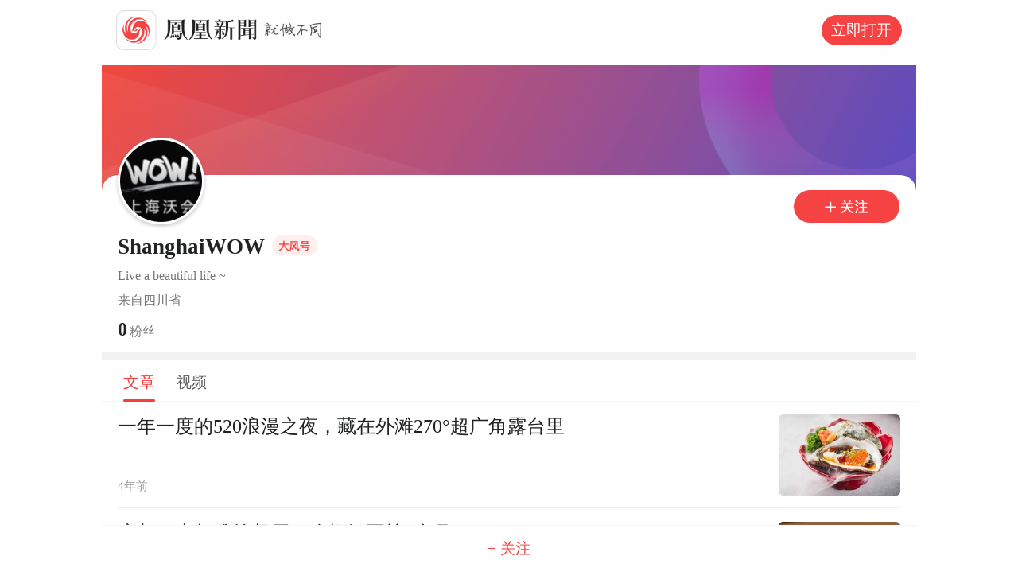

--- FILE ---
content_type: text/javascript; charset=utf-8
request_url: https://x2.ifengimg.com/fe/shank/weMediaShare/53.70a57824f5.js
body_size: 7121
content:
"use strict";(self.webpackChunkweMediaShare=self.webpackChunkweMediaShare||[]).push([[53],{8479:function(e,n,t){t.d(n,{A:function(){return o}});var r=t(5257),a=0,c=new Date;function o(e){var n=arguments.length>1&&void 0!==arguments[1]?arguments[1]:{},t=n.data,o=void 0===t?{}:t,i=n.jsonp,s=void 0===i?"callback":i,u=n.jsonpCallback,l=void 0===u?"f_".concat(c).concat(a++):u,m=n.cache,f=void 0===m?"".concat((new Date).valueOf()).concat(a++):m,d=n.timeout,p=void 0===d?6e4:d;return new Promise((function(n,t){var a=setTimeout((function(){t(new Error("timeout|请求超时".concat(p)))}),p),c=[];if("object"==typeof o){for(var i=0,u=Object.keys(o);i<u.length;i++){var m=u[i];c.push("".concat(encodeURIComponent(m),"=").concat(encodeURIComponent(o[m])))}c.push("".concat(encodeURIComponent(s),"=").concat(encodeURIComponent(l))),f&&c.push("_=".concat(f)),e=e.includes("?")?"".concat(e,"&").concat(c.join("&")):"".concat(e,"?").concat(c.join("&"));var d=document.createElement("script");d.src=e,window[l]=function(){(0,r.A)(e),n.apply(void 0,arguments)},d.onload=d.onreadystatechange=function(){if(!this.readyState||"loaded"===this.readyState||"complete"===this.readyState){clearTimeout(a),d.onload=d.onreadystatechange=null;var e=document.getElementsByTagName("head")[0];e&&e.removeChild(d)}},d.onerror=function(){clearTimeout(a),t(new Error("scriptLoaderror|脚本加载错误"))};var g=document.getElementsByTagName("head")[0];g&&g.appendChild(d)}else t(new Error("typeError|data必须为一个对象"))}))}c=c.valueOf().toString(16)},6648:function(e,n,t){t.d(n,{Ht:function(){return a}});var r=function(){return function(){var e=1;try{localStorage.setItem("checkfastmode",1),e=0}catch(e){console.error(e)}return e}()},a=function(e){return r()?"":JSON.parse(sessionStorage.getItem(e))||""}},3304:function(e,n,t){t.r(n),t.d(n,{formatImage:function(){return u},formatImageAblur:function(){return l},formatImageAccurate:function(){return f},formatImageAuto:function(){return m},formatImageWebpAuto:function(){return d}});var r=null,a=function(){var e=arguments.length>0&&void 0!==arguments[0]?arguments[0]:"";if(!0===r)return!0;if(!1===r||e.includes(".gif")||e.includes(".GIF"))return!1;try{var n=0===document.createElement("canvas").toDataURL("image/webp",.5).indexOf("data:image/webp"),t=navigator.userAgent.match(/version\/([\d\.]+).*?safari/i);if(!n&&t&&t[1]){var a=navigator.userAgent.toLocaleLowerCase().includes("iphone"),c=parseInt(t[1])||0;if(a&&c>=14)return r=!0,!0;if(!a&&c>=16)return r=!0,!0}return r=n,n}catch(e){return r=!1,!1}},c=function(e){try{if(!e)return e;if(e.includes("d.ifengimg.com/")){var n=(e=e.split("d.ifengimg.com/").pop()).split("/");n.shift(),e=n.join("/")}return e.includes("http://")&&(e=e.substring(7)),e.includes("https://")&&(e=e.substring(8)),e.includes("//")&&(e=e.substring(2)),e}catch(n){return console.error(n),e}},o=["x0.ifengimg.com","y0.ifengimg.com","y1.ifengimg.com","y2.ifengimg.com","y3.ifengimg.com","m0.ifengimg.com","m1.ifengimg.com","m2.ifengimg.com","m3.ifengimg.com","img.ifeng.com","mimg.ifeng.com","s0.mimg.ifeng.com","s1.mimg.ifeng.com","s2.mimg.ifeng.com","s3.mimg.ifeng.com","s4.mimg.ifeng.com","a0.ifengimg.com","a1.ifengimg.com","a2.ifengimg.com","a3.ifengimg.com","s0.ifengimg.com","s1.ifengimg.com","s2.ifengimg.com","s3.ifengimg.com","res.ent.ifeng.com","res.news.ifeng.com","res.fashion.ifeng.com","blogfile.ifeng.com","entimg.ifeng.com","res.health.ifeng.com","res.book.ifeng.com","imgs.diantai.ifeng.com","img.ugc.ifeng.com","img1.ugc.ifeng.com","res.phtv.ifeng.com","bbsfile.ifeng.com","res.img.ifeng.com","c0.ifengimg.com","c1.ifengimg.com","p0.ifengimg.com","p1.ifengimg.com","p2.ifengimg.com","p3.ifengimg.com","q0.ifengimg.com","p0.iikuzhan.com","yj.fcai.com","my.ifengimg.com","sy.ifeng.com","c0.fengshows.com","c1.fengshows.com","p0.fengshows.com","p1.fengshows.com","p2.fengshows.com","p3.fengshows.com","y0.fengshows.com","y1.fengshows.com","y2.fengshows.com","y3.fengshows.com","e0.ifengimg.com","ugc-img.ifengimg.com"],i=function(e){try{if(!e)return e;var n=e.split("/")[0];return!!o.includes(n)}catch(e){return console.error(e),!1}},s=function(e){var n=!1;return["jpeg",".jpg",".png",".gif","JPEG",".JPG",".PNG",".GIF"].forEach((function(t){!n&&e.includes(t)&&(e=e.replace(/\.webp/,"").replace(/_webp/,""),n=!0)})),e},u=function(e,n,t){var r=arguments.length>3&&void 0!==arguments[3]?arguments[3]:90,a=arguments.length>4?arguments[4]:void 0;try{if(!e)return e;if(e=c(e.trim()),e=s(e),!i(e))return"//".concat(e);var o=[];return n&&o.push("w".concat(n)),t&&o.push("h".concat(t)),r&&o.push("q".concat(r)),a&&(e.includes(".gif")&&o.push("ext"),o.push("webp")),"//d.ifengimg.com/".concat(o.join("_"),"/").concat(c(e))}catch(n){return console.error(n),e}},l=function(e,n,t){var r=arguments.length>3&&void 0!==arguments[3]?arguments[3]:90,a=arguments.length>4?arguments[4]:void 0;try{if(!e)return e;if(e=c(e.trim()),e=s(e),!i(e))return"//".concat(e);var o=[];return n&&o.push("w".concat(n)),t&&o.push("h".concat(t)),e.includes(".gif")||o.push("ablur"),r&&o.push("q".concat(r)),a&&(e.includes(".gif")&&o.push("ext"),o.push("webp")),"//d.ifengimg.com/".concat(o.join("_"),"/").concat(c(e))}catch(n){return console.error(n),e}},m=function(e,n,t){var r=arguments.length>3&&void 0!==arguments[3]?arguments[3]:90;try{if(!e)return e;if(e=c(e.trim()),!i(e))return"//".concat(e);var a=e.match(/_w(\d+)_h(\d+)\./);if(!a)return u(e,n,t,r);var o=a&&a[1]&&parseInt(a[1])||0,s=a&&a[2]&&parseInt(a[2])||0;return o&&s&&s>o?l(e,n,t,r):u(e,n,t,r)}catch(n){return console.error(n),e}},f=function(e){var n=e.url,t=e.width,r=e.height,a=e.quality,o=void 0===a?90:a,s=e.aix,u=e.aiy,l=e.aiw,m=e.aih,f=e.isAddWebp;try{if(!n)return n;if(n=c(n.trim()),!i(n))return"//".concat(n);var d=[],p={w:t,h:r,q:o,aix:s,aiy:u,aiw:l,aih:m};return Object.keys(p).forEach((function(e){p[e]&&d.push("".concat(e).concat(p[e]))})),f&&(n.includes(".gif")&&d.push("ext"),d.push("webp")),"//d.ifengimg.com/".concat(d.join("_"),"/").concat(c(n))}catch(e){return console.error(e),n}},d=function(e,n,t){var r=arguments.length>3&&void 0!==arguments[3]?arguments[3]:90;try{if(!e)return e;if(e=c(e.trim()),!i(e))return"//".concat(e);var o=e.match(/_w(\d+)_h(\d+)\./);if(!o)return u(e,n,t,r,a(e));var s=o&&o[1]&&parseInt(o[1])||0,m=o&&o[2]&&parseInt(o[2])||0;return s&&m&&m>s?l(e,n,t,r,a(e)):u(e,n,t,r,a(e))}catch(n){return console.error(n),e}}},6852:function(e,n,t){t.r(n),t.d(n,{formatUrl:function(){return r}});var r=function(e){try{return e?0===(e=e.trim()).indexOf("http:")?e.replace("http:",""):0===e.indexOf("https:")?e.replace("https:",""):0===e.indexOf("/")?0===e.indexOf("//")?e:"/".concat(e):"//".concat(e):e}catch(n){return console.error(n),e}}},5348:function(e,n,t){t.r(n),t.d(n,{formatImage:function(){return o},formatImageAblur:function(){return i},formatImageAccurate:function(){return u},formatImageAuto:function(){return s},formatImageWebpAuto:function(){return l},formatUrl:function(){return m},randomSort:function(){return r},recommendRandomSort:function(){return a}});var r=t(7017).randomSort,a=t(7673).recommendRandomSort,c=t(3304),o=c.formatImage,i=c.formatImageAblur,s=c.formatImageAuto,u=c.formatImageAccurate,l=c.formatImageWebpAuto,m=t(6852).formatUrl},7017:function(e,n,t){t.r(n),t.d(n,{randomSort:function(){return a}});var r=t(5458),a=function(e,n){if("[object Array]"!==Object.prototype.toString.call(e))return e;for(var t=[],a=e.length,c=(0,r.A)(Array(a).keys()),o=0;o<n;o++){var i=Math.ceil(Math.random()*a)-1;t[o]=c[i],c.splice(i,1),a--}return t.sort().map((function(n){return e[n]}))}},7673:function(e,n,t){t.r(n),t.d(n,{recommendRandomSort:function(){return a}});var r=t(5348).randomSort,a=function(e,n){if("[object Array]"!==Object.prototype.toString.call(e))return e;if(e.length<=n)return e;var t=[],a=0,c=e.filter((function(e){return 0===e.top&&0===e.fix})),o=e.map((function(e,t){return 0===e.top&&0===e.fix?t:(t<n-1&&a++,null)}));o=o.filter((function(e){return null!==e})),c=r(c,n-a);for(var i=0,s=0;s<n;s++)o.includes(s)?(t[s]=c[i],i++):t[s]=e[s];return t}},6053:function(e,n,t){t.r(n),t.d(n,{default:function(){return U}});var r=t(8168),a=t(467),c=t(3029),o=t(2901),i=t(388),s=t(3954),u=t(5361),l=t(4467),m=t(4756),f=t.n(m),d=t(1594),p=t.n(d),g=t(5556),h=t.n(g),v={titleImg:"index_titleImg_4nAwo",imgBox:"index_imgBox_6name",link:"index_link_9AUjX",title:"index_title_s7Mql",img:"index_img_ZIdev",imgIcon:"index_imgIcon_H7qYA",videoIcon:"index_videoIcon_Jmt5G",topicLink:"index_topicLink_staUC",themeLink:"index_themeLink_lJ0MO",info:"index_info_Dhopj",stickMark:"index_stickMark_aT3cq",openApp:"index_openApp_Ws25z",wap:"index_wap_-soaS",source:"index_source_LdqdW",date:"index_date_VwWr8",count:"index_count_I-AjT",imageAnimateOpacityZero:"index_imageAnimateOpacityZero_AYzRA",imageAnimateOpacityOne:"index_imageAnimateOpacityOne_A---t",imageAnimate:"index_imageAnimate_zkf9h",location:"index_location_w4Kg6",hotComment:"index_hotComment_hYN62",picMark:"index_picMark_7Luwm"},w=t(5348),y=t(856),k=t(3442),b=t(9546),A=t(6348),x=t(9662),C=t(9238),_=t(4603),I=t(6648),E=t(4986),N=t(3990);function j(e,n,t){return n=(0,s.A)(n),(0,i.A)(e,S()?Reflect.construct(n,t||[],(0,s.A)(e).constructor):n.apply(e,t))}function S(){try{var e=!Boolean.prototype.valueOf.call(Reflect.construct(Boolean,[],(function(){})))}catch(e){}return(S=function(){return!!e})()}var T=t(9556),L=T.callApp,O=T.getSchemeLink,F=T.getWebAppLink,M=function(e){function n(){var e;(0,c.A)(this,n);for(var t=arguments.length,r=new Array(t),a=0;a<t;a++)r[a]=arguments[a];return e=j(this,n,[].concat(r)),(0,l.A)(e,"state",{topicCount:0,topicUrl:"",surveyCount:0,slideNum:0}),(0,l.A)(e,"ref",p().createRef()),(0,l.A)(e,"handleClick",(function(n,t,r,a,c,o){var i=!(arguments.length>6&&void 0!==arguments[6])||arguments[6],s=arguments.length>7&&void 0!==arguments[7]&&arguments[7],u=!(arguments.length>8&&void 0!==arguments[8])||arguments[8],l=r,m=t,f=e.props.item,d=f.noPrefixKind,p=void 0!==d&&d,g=f.isVideoShare?"videoApp":"newsApp";i&&e.feedClickCountFn(o),s&&o&&(o.other.tag="t9",e.feedClickCountFn(o)),u&&L({client:g,docType:l,pid:m,kind:a,download:c&&c.download,downloadAd:c&&c.downloadAd,noKindFrom:p,isCopySchemeUrl:s})})),(0,l.A)(e,"handleCallup",(function(n,t,r,a){var c=arguments.length>4&&void 0!==arguments[4]?arguments[4]:{},o=arguments.length>5?arguments[5]:void 0,i=arguments.length>6?arguments[6]:void 0,s=e.props,u=s.isClickListItem,l=s.item,m=l.secretCallUp,f=l.noPrefixKind,d=r,p=t,g=l.isVideoShare?"videoApp":"newsApp";u&&(e.feedClickCountFn(o),L({client:g,docType:d,pid:p,kind:a,download:c&&c.download,downloadAd:c&&c.downloadAd})),m&&!(0,I.Ht)("secretCallSign")&&(e.feedWapactCountFn(i),L({client:g,docType:d,pid:p,kind:a,isSecretCall:m,secretGoUrl:n,noKindFrom:f,download:c&&c.download,downloadAd:c&&c.downloadAd}))})),(0,l.A)(e,"feedClickCountFn",(function(n){if(window.grounds)return E.A.jumpInNative(e.props.item);n&&(0,y.K4)([n])})),(0,l.A)(e,"feedWapactCountFn",(function(e){e&&(0,y.XH)(e)})),e}return(0,u.A)(n,e),(0,o.A)(n,[{key:"componentDidMount",value:(t=(0,a.A)(f().mark((function e(){var n,t,r,a,c,o,i,s,u,l,m,d;return f().wrap((function(e){for(;;)switch(e.prev=e.next){case 0:if(n=this.props,t=n.index,r=n.item,a=n.item,c=a.type,o=a.base62Id,i=a.picNum,s=n.observer,u=r._url||r.url,this.ref.current.setAttribute("data-index",t),s.observe(this.ref.current),"theme"!==c){e.next=15;break}return e.prev=5,e.next=8,(0,x.sY)(u);case 8:l=e.sent,this.setState({topicCount:l.nnum&&l.nnum.join,topicUrl:l.shareurl}),e.next=15;break;case 12:e.prev=12,e.t0=e.catch(5),console.error(e.t0);case 15:if("survey"!==c){e.next=26;break}return e.prev=16,e.next=19,(0,x.zT)(u);case 19:m=e.sent,this.setState({surveyCount:m.surveyinfo&&m.surveyinfo.pnum}),e.next=26;break;case 23:e.prev=23,e.t1=e.catch(16),console.error(e.t1);case 26:if("slide"!==c){e.next=42;break}if(d=0,!i){e.next=32;break}d=i,e.next=41;break;case 32:return e.prev=32,e.next=35,(0,x.MN)(o);case 35:d=e.sent,e.next=41;break;case 38:e.prev=38,e.t2=e.catch(32),console.error(e.t2);case 41:this.setState({slideNum:d});case 42:case"end":return e.stop()}}),e,this,[[5,12],[16,23],[32,38]])}))),function(){return t.apply(this,arguments)})},{key:"render",value:function(){var e=this,n=this.state,t=n.topicCount,a=n.topicUrl,c=n.surveyCount,o=n.slideNum,i=this.props.url;i=a||i,"object"==typeof window&&window.grounds&&(i=null);var s=this.props,u=s.item,l=s.countMapCache,m=s.videoPlayCache,f=s.isDisplaySource,g=s.isCount,h=s.isNewsTime,y=s.isFormatTime,x=s.isLazyImage,I=u.title,E=u.source,j=u.id,S=u._id,T=(u.base62Id,u.commentUrl),L=u.guid,M=u.type,U=u.newsTime,D=u.callUp,q=u.linkMark,z=u.newstype,P=u.clickCount,R=u.wapactCount,W=u.kind,G=u.downloads,V=u.articleTag,B=u.articleTagColor,K=u.thumbnail,J=u.thumbnails,Y=u.duration,H=u.locationName,Z=u.hotComment,X=u.isVideoShare,Q=u.wxLaunchSwitch,$=u.wxLaunchType,ee=u.hasAdIcon,ne=m&&m[L],te=f&&E&&""!==E,re=y?(0,k.f)(U):U,ae=P||"",ce=R||"",oe=0;j=S||j,oe="theme"===M?t:"survey"===M?c:l&&l[T]||0;var ie={},se=K&&""!==K?K:J;se&&"object"==typeof se&&"image"in se&&(se=(0,_.VG)(se.image[0]));var ue=(0,w.formatImageWebpAuto)(se,226,150);x?(ie.src=C.A.normal,ie["data-lazy-src"]=ue):ie.src=ue;var le={};if(B)switch(B){case 7:le={color:"#3091f5"};break;case 8:le={color:"#ff7900"};break;case 9:le={color:"#4bc259"};break;case 10:le={color:"#f54343"};break;case 11:le={color:"#A1A5AC"}}var me="";"topic"===M?me=p().createElement("span",{className:v.topicLink}):"theme"===M&&(me=p().createElement("span",{className:v.themeLink}));var fe="weapp"===$?F({docType:z||"doc",pid:j}):O({docType:z||"doc",pid:j,kind:W});return p().createElement("div",{onClick:function(){1===D&&e.handleClick(i,j,z,W,G,ae)}},p().createElement("div",{className:v.titleImg,onClick:this.handleCallup.bind(this,i,j,z,W,G,ae,ce)},p().createElement("div",{className:v.link},1===D?p().createElement("a",{className:v.title,onClick:this.handleClick.bind(this,i,j,z,W,G,ae)},me,I):p().createElement("a",{className:v.title,href:i,onClick:this.feedClickCountFn.bind(this,ae)},me,I),p().createElement("div",{className:v.info},1===D?p().createElement("div",null,p().createElement("span",{onClick:this.handleClick.bind(this,i,j,z,W,G,ae),className:v.openApp},"打开APP阅读"),q&&p().createElement("a",{onClick:this.feedClickCountFn.bind(this,ae),href:i},p().createElement("span",{className:v.wap},"网页阅读")),H&&p().createElement("span",{className:v.location},H),p().createElement("span",{className:v.count},oe&&0!==oe?"".concat((0,b.q)(oe),"评"):"")):p().createElement("div",null,ee&&p().createElement("img",{src:"https://x0.ifengimg.com/feprod/c/2023_1_17/16_21_21/1.png",className:v.picMark}),Z&&p().createElement("span",{className:v.hotComment},"".concat((0,b.q)(oe))),H&&p().createElement("span",{className:v.location},H),V&&p().createElement("span",{style:le,className:v.stickMark},V),te&&p().createElement("span",{className:v.source},E),ne&&p().createElement("span",{className:v.count},"".concat((0,b.q)(ne),"次播放")),g&&!Z&&0!==oe&&p().createElement("span",{className:v.count},"".concat((0,b.q)(oe),"评")),h&&re&&p().createElement("span",{className:v.date},re)))),p().createElement("div",{className:v.imgBox},1===D?p().createElement("a",{className:v.img,onClick:this.handleClick.bind(this,i,j,z,W,G,ae)},p().createElement("img",(0,r.A)({},ie,{ref:this.ref})),"slide"===M&&o>0?p().createElement("span",{className:v.imgIcon},p().createElement("span",null),p().createElement("span",null,o)):"","video"===M||"miniVideo"===M?p().createElement(d.Fragment,null,p().createElement("span",{className:v.playIcon}),Y&&p().createElement("span",{className:v.videoIcon},p().createElement("span",null),p().createElement("span",null,(0,A.N)(Number(Y))))):""):p().createElement("a",{className:v.img,href:i,onClick:this.feedClickCountFn.bind(this,ae)},p().createElement("img",(0,r.A)({},ie,{ref:this.ref})),"slide"===M&&o>0?p().createElement("span",{className:v.imgIcon},p().createElement("span",null),p().createElement("span",null,o)):"","video"===M||"miniVideo"===M?p().createElement(d.Fragment,null,p().createElement("span",{className:v.playIcon}),Y&&p().createElement("span",{className:v.videoIcon},p().createElement("span",null),p().createElement("span",null,(0,A.N)(Number(Y))))):""))),1===D&&!X&&Q&&p().createElement(N.A,{launchType:$,launchAppClick:this.handleClick.bind(this,i,j,z,W,G,ae,!0,!1,!1),schemeLink:fe,launchAppFail:this.handleClick.bind(this,i,j,z,W,G,ae,!1,!0,!0)}))}}]);var t}(d.PureComponent);(0,l.A)(M,"propTypes",{item:h().object,url:h().string,countMapCache:h().object,videoPlayCache:h().object,isDisplaySource:h().bool,isNewsTime:h().bool,isFormatTime:h().bool,isCount:h().bool,isLazyImage:h().bool,isClickListItem:h().bool,observer:h().object}),(0,l.A)(M,"defaultProps",{isDisplaySource:!0,isNewsTime:!1,isFormatTime:!1,isCount:!0,isClickListItem:!1,isLazyImage:!0});var U=M},9662:function(e,n,t){t.d(n,{KZ:function(){return d},MN:function(){return p},ay:function(){return g},d3:function(){return u},io:function(){return l},sY:function(){return m},zT:function(){return f}});var r=t(467),a=t(4756),c=t.n(a),o=t(8479),i=t(3503),s=function(e,n){n=n||0;for(var t="_".concat(i("".concat(e,"_").concat(n)));window[t];)n++,t="_".concat(i("".concat(e,"_").concat(n)));return t},u=function(){var e=(0,r.A)(c().mark((function e(n){var t,r,a;return c().wrap((function(e){for(;;)switch(e.prev=e.next){case 0:return r=s("getAllComment1"),a="object"==typeof window&&null!==(t=window.allData)&&void 0!==t&&t.__cd__?window.allData.__cd__:"c01049em.ifeng.com",e.next=4,(0,o.A)("//".concat(a,"/get.php"),{data:{job:4,format:"js",docurl:n.join("|")},jsonpCallback:r,cache:!1});case 4:return e.abrupt("return",e.sent);case 5:case"end":return e.stop()}}),e)})));return function(n){return e.apply(this,arguments)}}(),l=function(){var e=(0,r.A)(c().mark((function e(n){var t,r,a;return c().wrap((function(e){for(;;)switch(e.prev=e.next){case 0:return t=s("getAllComment1"),r="//survey.news.ifeng.com/api/getaccumulatorweight?",n.length>0&&n.forEach((function(e){r+="key[]=".concat(e,"&")})),e.next=5,(0,o.A)(r,{data:{format:"js",serviceid:1},jsonpCallback:t,cache:!1});case 5:return a=(a=e.sent).data.browse,e.abrupt("return",a||null);case 8:case"end":return e.stop()}}),e)})));return function(n){return e.apply(this,arguments)}}(),m=function(){var e=(0,r.A)(c().mark((function e(n){var t,r,a;return c().wrap((function(e){for(;;)switch(e.prev=e.next){case 0:return t=s("getTopicData"),r="http://local.api.iclient.ifeng.com/topicDetail?tid=".concat(n),e.next=4,(0,o.A)(r,{jsonpCallback:t,cache:!1});case 4:return a=e.sent,e.abrupt("return",a?a.body:{});case 6:case"end":return e.stop()}}),e)})));return function(n){return e.apply(this,arguments)}}(),f=function(){var e=(0,r.A)(c().mark((function e(n){var t,r;return c().wrap((function(e){for(;;)switch(e.prev=e.next){case 0:return t=s("getSurvey"),e.next=3,(0,o.A)("http://sv.ifeng.com/index.php/survey/getdata?id=".concat(n),{data:{format:"json"},jsonpCallback:t,cache:!1});case 3:return r=e.sent,e.abrupt("return",r&&r.ifsuccess?r.data:{});case 5:case"end":return e.stop()}}),e)})));return function(n){return e.apply(this,arguments)}}(),d=function(){var e=(0,r.A)(c().mark((function e(n){var t,r;return c().wrap((function(e){for(;;)switch(e.prev=e.next){case 0:return t=s("getTopicInfocb"),e.next=3,(0,o.A)("//shankapi.ifeng.com/feedflow/getTopicData/".concat(n,"/2/").concat(t),{jsonpCallback:t,cache:!1});case 3:return r=e.sent,e.abrupt("return",r.data||{});case 5:case"end":return e.stop()}}),e)})));return function(n){return e.apply(this,arguments)}}(),p=function(){var e=(0,r.A)(c().mark((function e(n){var t,r,a,i;return c().wrap((function(e){for(;;)switch(e.prev=e.next){case 0:return t=s("getSlideData"),e.next=3,(0,o.A)("//shankapi.ifeng.com/c/api/content/graphic/getSlides/".concat(n,"/").concat(t),{jsonpCallback:t,cache:!1});case 3:if(r=e.sent,a=0,r.data)try{i=JSON.parse(r.data.slideData),a=i.image.length}catch(e){console.error(e)}return e.abrupt("return",a);case 7:case"end":return e.stop()}}),e)})));return function(n){return e.apply(this,arguments)}}(),g=function(){var e=(0,r.A)(c().mark((function e(n){var t,r,a;return c().wrap((function(e){for(;;)switch(e.prev=e.next){case 0:return t=s("getOnlineNum"),e.next=3,(0,o.A)("//shankapi.ifeng.com/feedflow/live/getOnlineNum/".concat(n,"/").concat(t),{jsonpCallback:t,cache:!1});case 3:return r=e.sent,a=0,0===r.code&&r.data&&(a=r.data.online),e.abrupt("return",a);case 7:case"end":return e.stop()}}),e)})));return function(n){return e.apply(this,arguments)}}()},3442:function(e,n,t){t.d(n,{f:function(){return r}});var r=function(e){if(!e)return"";var n=e?e.replace(/-/g,"/"):"",t=new Date(n).getTime(),r=36e5,a=24*r,c=30*a,o=12*c,i=(new Date).getTime()-t;if(i<0)return"";var s=i/o,u=i/c,l=i/(7*a),m=i/a,f=i/r,d=i/6e4;return s>=1?"".concat(parseInt(s.toString()),"年前"):u>=1?"".concat(parseInt(u.toString()),"月前"):l>=1?"".concat(parseInt(l.toString()),"周前"):m>=1?"".concat(parseInt(m.toString()),"天前"):f>=1?"".concat(parseInt(f.toString()),"小时前"):d>=1?"".concat(parseInt(d.toString()),"分钟前"):"刚刚"}},6348:function(e,n,t){t.d(n,{N:function(){return r}});var r=function(e){var n=parseInt(e),t=0,r=0,a="";return n>=60&&(t=parseInt(n/60),n=parseInt(n%60),t>=60&&(r=parseInt(t/60),t=parseInt(t%60))),t=t<10?"0".concat(t):t,n=n<10?"0".concat(n):n,r=r<10?"0".concat(r):r,parseInt(e)<60&&(a="00:".concat(n)),t>0&&(a="".concat(t,":").concat(n)),r>0&&(a="".concat(r,":").concat(t,":").concat(n)),a}},4603:function(e,n,t){t.d(n,{VG:function(){return r}});var r=function(e){return e&&e.url?e.url:""};"object"==typeof window&&window.innerWidth},9238:function(e,n){n.A={normal:'data:image/svg+xml;utf8,<svg version="1.1" xmlns="http://www.w3.org/2000/svg" width="113" height="75"><text x="29" y="43" fill="%23dcdcdc" style="font-size: 14px;">鳳凰新聞</text></svg>',big:'data:image/svg+xml;utf8,<svg version="1.1" xmlns="http://www.w3.org/2000/svg" width="345" height="194"><text x="120" y="108" fill="%23dcdcdc" style="font-size: 28px;">鳳凰新聞</text></svg>',none:'data:image/svg+xml;utf8,<svg version="1.1" xmlns="http://www.w3.org/2000/svg" width="345" height="194"><rect x="0" y="0" width="349" height="196" fill="%23f2f2f2" /></svg>',middle:'data:image/svg+xml;utf8,<svg version="1.1" xmlns="http://www.w3.org/2000/svg" width="177" height="98"><text x="60" y="54" fill="%23dcdcdc" style="font-size: 14px;">鳳凰新聞</text></svg>'}},9546:function(e,n,t){t.d(n,{q:function(){return r}});var r=function(e){return e<1e4&&e>0?e:"".concat((e/1e4).toFixed(1),"万")}}}]);
//# sourceMappingURL=53.70a57824f5.js.map

--- FILE ---
content_type: text/javascript; charset=utf-8
request_url: https://shankapi.ifeng.com/season/ishare/getShareListData/1417465/doc/1/ifengnewsh5/getListData?callback=getListData&_=120
body_size: 2011
content:
getListData({"code":0,"message":"成功","data":[{"type":"article","newstype":"doc","newsTime":"2021-05-18 16:21:01","commentUrl":"ucms_86EqBJuZpCL","title":"一年一度的520浪漫之夜，藏在外滩270°超广角露台里","thumbnail":"https://d.ifengimg.com/q100/img1.ugc.ifeng.com/newugc/20210514/15/wemedia/cf81bfdf0a02f7a6fc34e2f7ffac9dd4fbd10bf6_size114_w1080_h720.jpeg","skey":"341f76","base62Id":"86EqBJuZpCL","id":"86EqBJuZpCL","newStyle":"titleimg","url":"//ishare.ifeng.com/c/s/v002TEfji-_eXghbWIdRTA0iu26wSHgPJYgJW9scGCZi4CbE__"},{"type":"article","newstype":"doc","newsTime":"2021-05-18 09:59:56","commentUrl":"ucms_86L70YuFEIp","title":"魔都14大超难约餐厅，吃顿饭要等6个月","thumbnail":"https://d.ifengimg.com/q100/img1.ugc.ifeng.com/newugc/20210518/9/wemedia/1d8cc814944ab736e0a6edb22f9f9a3f22e51c10_size67_w640_h426.jpeg","skey":"853d10","base62Id":"86L70YuFEIp","id":"86L70YuFEIp","newStyle":"titleimg","url":"//ishare.ifeng.com/c/s/v002cNUOaC0--DslB8DhzBL--6nFoBqzGDI-_A8t7HwNiBVrY4__"},{"type":"article","newstype":"doc","newsTime":"2021-05-18 09:40:45","commentUrl":"ucms_86KKWIZxgM7","title":"不止上海草莓，江浙沪的音乐节还有这些","thumbnail":"https://d.ifengimg.com/q100/img1.ugc.ifeng.com/newugc/20210518/9/wemedia/31bb520a8cef095ad41f08c3c032e4b7ac6f5a28_size199_w720_h480.jpeg","skey":"697c3f","base62Id":"86KKWIZxgM7","id":"86KKWIZxgM7","newStyle":"titleimg","url":"//ishare.ifeng.com/c/s/v00260JIrxAB3O5TbsU0--OSKJR13JwhzA6velikUk-_alpbI__"},{"type":"article","newstype":"doc","newsTime":"2021-05-18 09:31:05","commentUrl":"ucms_86KKWIZxgLX","title":"市中心入夜即狂欢的酒吧街，是时候曝光了","thumbnail":"https://d.ifengimg.com/q100/img1.ugc.ifeng.com/newugc/20210518/9/wemedia/272714f0f267802c41e31c5763d8ccfc6c881623_size47_w640_h426.jpeg","skey":"60262d","base62Id":"86KKWIZxgLX","id":"86KKWIZxgLX","newStyle":"titleimg","url":"//ishare.ifeng.com/c/s/v002F2--NORR8oi4-_5hsfy863dpNnVXy37nzQ8E7lmQ-_jdKw__"},{"type":"article","newstype":"doc","newsTime":"2021-05-14 14:55:33","commentUrl":"ucms_86EbPhcwGTB","title":"连续4年蝉联厦门必吃榜，当地人排了17年的店来魔都了","thumbnail":"https://d.ifengimg.com/q100/img1.ugc.ifeng.com/newugc/20210514/14/wemedia/dda88ef6666b0636f5dda510e4e348efc27e94bc_size148_w969_h646.jpeg","skey":"466829","base62Id":"86EbPhcwGTB","id":"86EbPhcwGTB","newStyle":"titleimg","url":"//ishare.ifeng.com/c/s/v002Z2XU1eSpOJx043p9hTSdSEUwho53aYVyJ3byXDCuSVM__"},{"type":"article","newstype":"doc","newsTime":"2021-05-14 11:35:41","commentUrl":"ucms_86EKiv9sohG","title":"投资5亿，开业仅216天，太平湖畔天堂酒店关停","thumbnail":"https://d.ifengimg.com/q100/img1.ugc.ifeng.com/newugc/20210514/11/wemedia/df90e938a126cc594b685e0d5f56879ccab97cb5_size40_w639_h426.jpeg","skey":"ad67fe","base62Id":"86EKiv9sohG","id":"86EKiv9sohG","newStyle":"titleimg","url":"//ishare.ifeng.com/c/s/v0020xVeIuM4fjvr3ppOXG-_0x-_WRuNj0vWCUCWmtTNo5-_nI__"},{"type":"article","newstype":"doc","newsTime":"2021-04-20 09:57:49","commentUrl":"ucms_85aeI3bCL4P","title":"丰盛里新晋摩登洋房餐吧，竟藏着白天夜晚两副面孔","thumbnail":"https://d.ifengimg.com/q100/img1.ugc.ifeng.com/newugc/20210420/9/wemedia/6d153536edb40964206cc25f58ccb9362cfce8af_size127_w1080_h720.jpeg","skey":"1dfc76","base62Id":"85aeI3bCL4P","id":"85aeI3bCL4P","newStyle":"titleimg","url":"//ishare.ifeng.com/c/s/v0025zskTpX--IMBVBKSCL2mJbp4dqnBuFCal9llYPrnsPpY__"},{"type":"article","newstype":"doc","newsTime":"2021-04-19 17:41:46","commentUrl":"ucms_85ZXzblNIm9","title":"外滩边的大牌餐厅，带你品春意料理、赏奢级豪车","thumbnail":"https://d.ifengimg.com/q100/img1.ugc.ifeng.com/newugc/20210419/17/wemedia/bc7749a687762feb05addedaaabc8461e2abe23b_size53_w1080_h720.jpeg","skey":"07f3da","base62Id":"85ZXzblNIm9","id":"85ZXzblNIm9","newStyle":"titleimg","url":"//ishare.ifeng.com/c/s/v002KNghfavTY9NjkMGaaN3ecMErv2bLJkPbKAOzxS-_IRB0__"},{"type":"article","newstype":"doc","newsTime":"2021-04-19 15:28:32","commentUrl":"ucms_85ZA1DZlckY","title":"上海草莓音乐节开票，新裤子、万青都来了","thumbnail":"https://d.ifengimg.com/q100/img1.ugc.ifeng.com/newugc/20210419/15/wemedia/da221eac9945b080f9d3da2415b532a3f0f47880_size253_w1080_h720.jpeg","skey":"84c27f","base62Id":"85ZA1DZlckY","id":"85ZA1DZlckY","newStyle":"titleimg","url":"//ishare.ifeng.com/c/s/v002dQTwcQOp-_sJ3F9XaahLLyt2McDJsGgtPJ--GL7IT19Oc__"},{"type":"article","newstype":"doc","newsTime":"2021-04-16 10:57:30","commentUrl":"ucms_85T7GpcIPgd","title":"魔都家居圈爆款制造机，在百年洋房内开了个潮玩客厅","thumbnail":"https://d.ifengimg.com/q100/img1.ugc.ifeng.com/newugc/20210416/10/wemedia/b358517cd15f38598904e2cd9254ef507d7ee7f2_size115_w1080_h720.jpeg","skey":"616870","base62Id":"85T7GpcIPgd","id":"85T7GpcIPgd","newStyle":"titleimg","url":"//ishare.ifeng.com/c/s/v0023I1h60ZaV2tFX9Tnxrz7ss5elTjbkstRxl54c6OSXHA__"}]})

--- FILE ---
content_type: text/javascript; charset=utf-8
request_url: https://x2.ifengimg.com/fe/shank/weMediaShare/277.aa32d42ba1.js
body_size: 3312
content:
"use strict";(self.webpackChunkweMediaShare=self.webpackChunkweMediaShare||[]).push([[277],{4277:function(e,t,n){n.r(t),n.d(t,{default:function(){return ee}});var a=n(8168),i=n(467),c=n(3029),s=n(2901),r=n(388),l=n(3954),o=n(5361),m=n(4467),d=n(4756),u=n.n(d),p=n(1594),h=n.n(p),f=n(5556),v=n.n(f),k="index_bigVideo_HV77g",b="index_mask_HRJgi",E="index_title_iA7ul",C="index_vcount_vBfzd",N="index_bigImg_RHFCk",x="index_link_D-mbw",g="index_imgBox_hZwIP",_="index_imgIcon_M0ylu",y="index_playIcon_2y3cz",w="index_videoIcon_qjB3X",A="index_info_-6wHC",T="index_stickMark_u-biC",S="index_openApp_vo1BS",F="index_wap_HIMBU",I="index_source_bdk8j",j="index_date_4lPGP",M="index_count_ge99H",L="index_liveText_AEO-K",P="index_liveTextIng_m7twp",B="index_liveTextBack_tOumF",D=n(5348),V=n(856),q=n(3442),z=n(9546),U=n(6348),H=n(9662),R=n(9238),O=n(4603),G=n(4986),K=n(3990);function W(e,t,n){return t=(0,l.A)(t),(0,r.A)(e,J()?Reflect.construct(t,n||[],(0,l.A)(e).constructor):t.apply(e,n))}function J(){try{var e=!Boolean.prototype.valueOf.call(Reflect.construct(Boolean,[],(function(){})))}catch(e){}return(J=function(){return!!e})()}var X=n(9556),Y=X.callApp,Z=X.getSchemeLink,Q=X.getWebAppLink,$=function(e){function t(){var e;(0,c.A)(this,t);for(var n=arguments.length,a=new Array(n),i=0;i<n;i++)a[i]=arguments[i];return e=W(this,t,[].concat(a)),(0,m.A)(e,"state",{topicCount:0,topicUrl:"",surveyCount:0,onlineNum:0,slideNum:0}),(0,m.A)(e,"ref",h().createRef()),(0,m.A)(e,"handleClick",(function(t,n,a,i,c,s){var r=!(arguments.length>6&&void 0!==arguments[6])||arguments[6],l=arguments.length>7&&void 0!==arguments[7]&&arguments[7],o=!(arguments.length>8&&void 0!==arguments[8])||arguments[8],m=a,d=n,u=e.props.item.isVideoShare?"videoApp":"newsApp";r&&e.feedClickCountFn(s),l&&s&&(s.other.tag="t9",e.feedClickCountFn(s)),o&&Y({client:u,docType:m,pid:d,kind:i,download:c&&c.download,downloadAd:c&&c.downloadAd,isCopySchemeUrl:l})})),(0,m.A)(e,"feedClickCountFn",(function(t){if(window.grounds)return G.A.jumpInNative(e.props.item);t&&(0,V.K4)([t])})),e}return(0,o.A)(t,e),(0,s.A)(t,[{key:"componentDidMount",value:(n=(0,i.A)(u().mark((function e(){var t,n,a,i,c,s,r,l,o,m,d,p,h;return u().wrap((function(e){for(;;)switch(e.prev=e.next){case 0:if(t=this.props,n=t.index,a=t.item,i=t.item,c=i.type,s=i.base62Id,r=i.picNum,l=t.observer,o=a._url||a.url,this.ref.current.setAttribute("data-index",n),l.observe(this.ref.current),"theme"!==c){e.next=15;break}return e.prev=5,e.next=8,(0,H.sY)(o);case 8:m=e.sent,this.setState({topicCount:m.nnum&&m.nnum.join,topicUrl:m.shareurl}),e.next=15;break;case 12:e.prev=12,e.t0=e.catch(5),console.error(e.t0);case 15:if("survey"!==c){e.next=26;break}return e.prev=16,e.next=19,(0,H.zT)(o);case 19:d=e.sent,this.setState({surveyCount:d.surveyinfo&&d.surveyinfo.pnum}),e.next=26;break;case 23:e.prev=23,e.t1=e.catch(16),console.error(e.t1);case 26:if("directSeeding"!==c){e.next=38;break}return p=0,e.prev=28,e.next=31,(0,H.ay)(o);case 31:p=e.sent,e.next=37;break;case 34:e.prev=34,e.t2=e.catch(28),console.error(e.t2);case 37:this.setState({onlineNum:p});case 38:if("slide"!==c){e.next=54;break}if(h=0,!r){e.next=44;break}h=r,e.next=53;break;case 44:return e.prev=44,e.next=47,(0,H.MN)(s);case 47:h=e.sent,e.next=53;break;case 50:e.prev=50,e.t3=e.catch(44),console.error(e.t3);case 53:this.setState({slideNum:h});case 54:case"end":return e.stop()}}),e,this,[[5,12],[16,23],[28,34],[44,50]])}))),function(){return n.apply(this,arguments)})},{key:"render",value:function(){var e=this.state,t=e.topicCount,n=e.topicUrl,i=e.surveyCount,c=e.onlineNum,s=e.slideNum,r=this.props.url,l=this.props,o=l.item,m=l.countMapCache,d=l.videoPlayCache,u=l.isDisplaySource,f=l.isNewsTime,v=l.isFormatTime,V=l.isCount,H=l.isLazyImage,G=o.title,W=o.source,J=o.id,X=o._id,Y=(o.base62Id,o.commentUrl),$=o.guid,ee=o.type,te=o.newsTime,ne=o.callUp,ae=o.linkMark,ie=o.newstype,ce=o.clickCount,se=o.kind,re=o.downloads,le=o.articleTag,oe=o.articleTagColor,me=o.thumbnail,de=o.thumbnails,ue=o.startTime,pe=void 0===ue?"":ue,he=o.endTime,fe=void 0===he?"":he,ve=o.duration,ke=o.bigVideo,be=o.liveText,Ee=o.isVideoShare,Ce=o.wxLaunchSwitch,Ne=o.wxLaunchType,xe=u&&W&&""!==W,ge=v?(0,q.f)(te):te,_e=ce||"",ye=d&&d[$],we=0;J=X||J,we="theme"===ee?t:"survey"===ee?i:m&&m[Y]||0,r=r||n,"object"==typeof window&&window.grounds&&(r=null);var Ae=me&&""!==me?me:de;Ae&&"object"==typeof Ae&&"image"in Ae&&(Ae=(0,O.VG)(Ae.image[0]));var Te=(0,D.formatImageWebpAuto)(Ae,690,346),Se={};H?(Se.src=R.A.normal,Se["data-lazy-src"]=Te):Se.src=Te;var Fe={};if("directSeeding"===ee)Fe={color:"#f54343"};else if(oe)switch(oe){case 7:Fe={color:"#3091f5"};break;case 8:Fe={color:"#ff7900"};break;case 9:Fe={color:"#4bc259"};break;case 10:Fe={color:"#f54343"}}var Ie="";if("directSeeding"===ee){var je=(new Date).getTime(),Me=new Date(pe.replace(/-/g,"/")).getTime(),Le=new Date(fe.replace(/-/g,"/")).getTime();Ie=je<Me?"预约":je>Le?"回顾":"直播中"}if(ke)return h().createElement("div",{className:k},h().createElement("a",{onClick:1===ne?this.handleClick.bind(this,r,J,ie,se,re,_e):this.feedClickCountFn.bind(this,_e),href:r},h().createElement("div",{className:b},h().createElement("div",{className:E},G),ye&&h().createElement("span",{className:C},"".concat((0,z.q)(ye),"次播放"))),h().createElement("img",(0,a.A)({},Se,{ref:this.ref})),h().createElement("span",{className:y}),ve&&h().createElement("span",{className:w},h().createElement("span",null,(0,U.N)(Number(ve))))));var Pe="weapp"===Ne?Q({docType:ie||"doc",pid:J}):Z({docType:ie||"doc",pid:J,kind:se});return h().createElement("div",{className:N},h().createElement("div",{className:x},1===ne?h().createElement("a",{onClick:this.handleClick.bind(this,r,J,ie,se,re,_e)},G):h().createElement("a",{href:r,onClick:this.feedClickCountFn.bind(this,_e)},G)),h().createElement("div",{className:g},ne?h().createElement("a",{onClick:this.handleClick.bind(this,r,J,ie,se,re,_e)},h().createElement("img",(0,a.A)({},Se,{ref:this.ref})),"slide"===ee&&s>0?h().createElement("span",{className:_},h().createElement("span",null),h().createElement("span",null,s)):"",be&&"直播中"===be&&h().createElement("span",{className:P},be),be&&"回放"===be&&h().createElement("span",{className:B},be),be&&"直播中"!==be&&"回放"!==be&&h().createElement("span",{className:L},be),"video"===ee||"miniVideo"===ee?h().createElement(p.Fragment,null,h().createElement("span",{className:y}),ve&&h().createElement("span",{className:w},h().createElement("span",null,(0,U.N)(Number(ve))))):""):h().createElement("a",{onClick:this.feedClickCountFn.bind(this,_e),href:r},h().createElement("img",(0,a.A)({},Se,{ref:this.ref})),be&&"直播中"===be&&h().createElement("span",{className:P},be),be&&"回放"===be&&h().createElement("span",{className:B},be),be&&"直播中"!==be&&"回放"!==be&&h().createElement("span",{className:L},be),"slide"===ee&&s>0?h().createElement("span",{className:_},h().createElement("span",null),h().createElement("span",null,s)):"","video"===ee||"miniVideo"===ee?h().createElement(p.Fragment,null,h().createElement("span",{className:y}),ve&&h().createElement("span",{className:w},h().createElement("span",null,(0,U.N)(Number(ve))))):"")),h().createElement("div",{className:A},1===ne?h().createElement("div",null,h().createElement("span",{onClick:this.handleClick.bind(this,r,J,ie,se,re,_e),className:S},"打开APP阅读"),ae&&h().createElement("a",{onClick:this.feedClickCountFn.bind(this,_e),href:r},h().createElement("span",{className:F},"网页阅读")),V&&0!==we&&h().createElement("span",{className:M},"".concat((0,z.q)(we),"评")),0!==c&&h().createElement("span",{className:M},"".concat((0,z.q)(c),"人参与"))):h().createElement("div",null,Ie&&h().createElement("span",{style:Fe,className:T},Ie),le&&h().createElement("span",{style:Fe,className:T},le),xe&&h().createElement("span",{className:I},W),ye&&h().createElement("span",{className:M},"".concat((0,z.q)(ye),"次播放")),V&&!le&&0!==we&&h().createElement("span",{className:M},"".concat((0,z.q)(we),"评")),f&&ge&&h().createElement("span",{className:j},ge),0!==c&&h().createElement("span",{className:M},"".concat((0,z.q)(c),"人参与")))),1===ne&&!Ee&&Ce&&h().createElement(K.A,{launchType:Ne,launchAppClick:this.handleClick.bind(this,r,J,ie,se,re,_e,!0,!1,!1),schemeLink:Pe,launchAppFail:this.handleClick.bind(this,r,J,ie,se,re,_e,!1,!0,!0)}))}}]);var n}(p.PureComponent);(0,m.A)($,"propTypes",{item:v().object,url:v().string,countMapCache:v().object,videoPlayCache:v().object,isDisplaySource:v().bool,isNewsTime:v().bool,isFormatTime:v().bool,isCount:v().bool,isLazyImage:v().bool,observer:v().object}),(0,m.A)($,"defaultProps",{isDisplaySource:!0,isNewsTime:!1,isFormatTime:!1,isCount:!0,isClickListItem:!1,isLazyImage:!0});var ee=$}}]);
//# sourceMappingURL=277.aa32d42ba1.js.map

--- FILE ---
content_type: text/javascript; charset=utf-8
request_url: https://shankapi.ifeng.com/season/ishare/getShareListData/1417465/doc/2/ifengnewsh5/getListData?callback=getListData&_=120
body_size: 1999
content:
getListData({"code":0,"message":"成功","data":[{"type":"article","newstype":"doc","newsTime":"2021-04-16 10:21:05","commentUrl":"ucms_85U0LV2FiwU","title":"出道81年的香港头牌海南鸡，登陆上海","thumbnail":"https://d.ifengimg.com/q100/img1.ugc.ifeng.com/newugc/20210416/10/wemedia/0ada7d4e4b1a2e8474b6a51644af44863f413563_size117_w1080_h720.jpeg","skey":"7de747","base62Id":"85U0LV2FiwU","id":"85U0LV2FiwU","newStyle":"titleimg","url":"//ishare.ifeng.com/c/s/v0025sOxew59RQPcivL5hzsXH-_Ry5kpg7oM3EHXbU11cwU8__"},{"type":"article","newstype":"doc","newsTime":"2021-04-13 14:58:33","commentUrl":"ucms_85P9oYzRjWh","title":"便利店DIY火了，奉上20杯网红特调试喝报告","thumbnail":"https://d.ifengimg.com/q100/img1.ugc.ifeng.com/newugc/20210413/14/wemedia/c3acf14af76dac0c59c39b55ca145e6965cceb32_size66_w1080_h720.jpeg","skey":"440306","base62Id":"85P9oYzRjWh","id":"85P9oYzRjWh","newStyle":"titleimg","url":"//ishare.ifeng.com/c/s/v002857MvEgt1ndcwBvGliLq3-_xtzWv4UaVRcC2XPUjipSs__"},{"type":"article","newstype":"doc","newsTime":"2021-04-13 14:19:37","commentUrl":"ucms_85P7mq9eoCD","title":"全球第二大苹果旗舰店来到上海，日本首家W酒店开业","thumbnail":"https://d.ifengimg.com/q100/img1.ugc.ifeng.com/newugc/20210413/14/wemedia/fa9ac5542424454f5acb26f7379bf7af047fefeb_size81_w672_h448.jpeg","skey":"11b0fd","base62Id":"85P7mq9eoCD","id":"85P7mq9eoCD","newStyle":"titleimg","url":"//ishare.ifeng.com/c/s/v002IKXtWmKBLPryYyTh9NpTDAevhvPmcBpSJM6be5oce--Q__"},{"type":"article","newstype":"doc","newsTime":"2021-04-09 10:02:08","commentUrl":"ucms_85IQRJ5CZkP","title":"死前必去的50个地方，去了才不枉此生！","thumbnail":"https://d.ifengimg.com/q100/img1.ugc.ifeng.com/newugc/20210409/10/wemedia/c339aa22088421eb5e8e57f4d7e3d9764dfb7dd5_size103_w863_h576.jpeg","skey":"22d7af","base62Id":"85IQRJ5CZkP","id":"85IQRJ5CZkP","newStyle":"titleimg","url":"//ishare.ifeng.com/c/s/v002IgMXxLGEicvWZ2iD259HreJ0aOo6wYI4PR8LEtG--6jo__"},{"type":"article","newstype":"doc","newsTime":"2021-03-19 17:29:34","commentUrl":"ucms_84k62Su02xo","title":"安藤忠雄大展、巨型青苹果空降，限时1个月的外滩艺术季即将开启","thumbnail":"https://d.ifengimg.com/q100/img1.ugc.ifeng.com/newugc/20210319/17/wemedia/439097b7b7aa6bcefbc8219fcc621bbb2253dbfb_size74_w566_h377.jpeg","skey":"9065a2","base62Id":"84k62Su02xo","id":"84k62Su02xo","newStyle":"titleimg","url":"//ishare.ifeng.com/c/s/v002LSViBfs0B95sqg4JY--EKt7fmdBScvRXIB9pxJVoM7cY__"},{"type":"article","newstype":"doc","newsTime":"2021-03-16 17:46:11","commentUrl":"ucms_84enJDVndv9","title":"3月机票价格大跳水，不到百元就能飞","thumbnail":"https://d.ifengimg.com/q100/img1.ugc.ifeng.com/newugc/20210316/17/wemedia/29d5d7431efa5a1faebe475affca9ad1cd14c2f7_size223_w1080_h720.jpeg","skey":"b7baef","base62Id":"84enJDVndv9","id":"84enJDVndv9","newStyle":"titleimg","url":"//ishare.ifeng.com/c/s/v002L098ROgqvG2eUCInz3Ak-_srHSA03WkTJEgy5Kso6eZA__"},{"type":"article","newstype":"doc","newsTime":"2021-03-12 16:08:55","commentUrl":"ucms_84Y3Tf0gGJk","title":"百年张园，真的要卖了","thumbnail":"https://d.ifengimg.com/q100/img1.ugc.ifeng.com/newugc/20210312/16/wemedia/2b297907095ae24b148c7ce620fb37bcac9a6b7b_size171_w863_h576.jpeg","skey":"f468ac","base62Id":"84Y3Tf0gGJk","id":"84Y3Tf0gGJk","newStyle":"titleimg","url":"//ishare.ifeng.com/c/s/v002RbIcJT7bShz-_ZNA-_UpqXFf6qHYsSV0ie1vTdUIyMlYk__"},{"type":"article","newstype":"doc","newsTime":"2021-03-12 15:29:25","commentUrl":"ucms_84YGubEYb0F","title":"年度重磅！2020上海地产巅峰榜火热出炉","thumbnail":"https://d.ifengimg.com/q100/img1.ugc.ifeng.com/newugc/20210312/15/wemedia/2807ddc3f4446317ae709eaabee516307c139814_size93_w781_h520.jpeg","skey":"c6a0dd","base62Id":"84YGubEYb0F","id":"84YGubEYb0F","newStyle":"titleimg","url":"//ishare.ifeng.com/c/s/v002xVvX0p-_sxoZBxNvHVUkp5ql-_kINQdz7loO7Ka1JJWZ4__"},{"type":"article","newstype":"doc","newsTime":"2021-03-12 15:02:24","commentUrl":"ucms_84YGubEYayQ","title":"伐得了，魔都又将诞生下一个“西岸”","thumbnail":"https://d.ifengimg.com/q100/img1.ugc.ifeng.com/newugc/20210312/15/wemedia/9ac453738ecde136f8d6f026034ae127ad023c78_size146_w639_h426.jpeg","skey":"304640","base62Id":"84YGubEYayQ","id":"84YGubEYayQ","newStyle":"titleimg","url":"//ishare.ifeng.com/c/s/v002llIcm6X6qh7GR--vvIi7-_7sztdJ3Q-_0W8qaHXSymIvd8__"},{"type":"article","newstype":"doc","newsTime":"2021-03-08 10:45:53","commentUrl":"ucms_84QTa5Yqi4F","title":"前滩九宫格瞰江第一排，浦江壹号正式亮相","thumbnail":"https://d.ifengimg.com/q100/img1.ugc.ifeng.com/newugc/20210308/10/wemedia/65d76dc81efe5eef78f70e799b64b855b6c6db97_size147_w863_h576.jpeg","skey":"a9e577","base62Id":"84QTa5Yqi4F","id":"84QTa5Yqi4F","newStyle":"titleimg","url":"//ishare.ifeng.com/c/s/v002ijdLHlSlhCF0qh8-_I0Mpsq6rEsaF-_8I-_KWWCwUt5HSc__"}]})